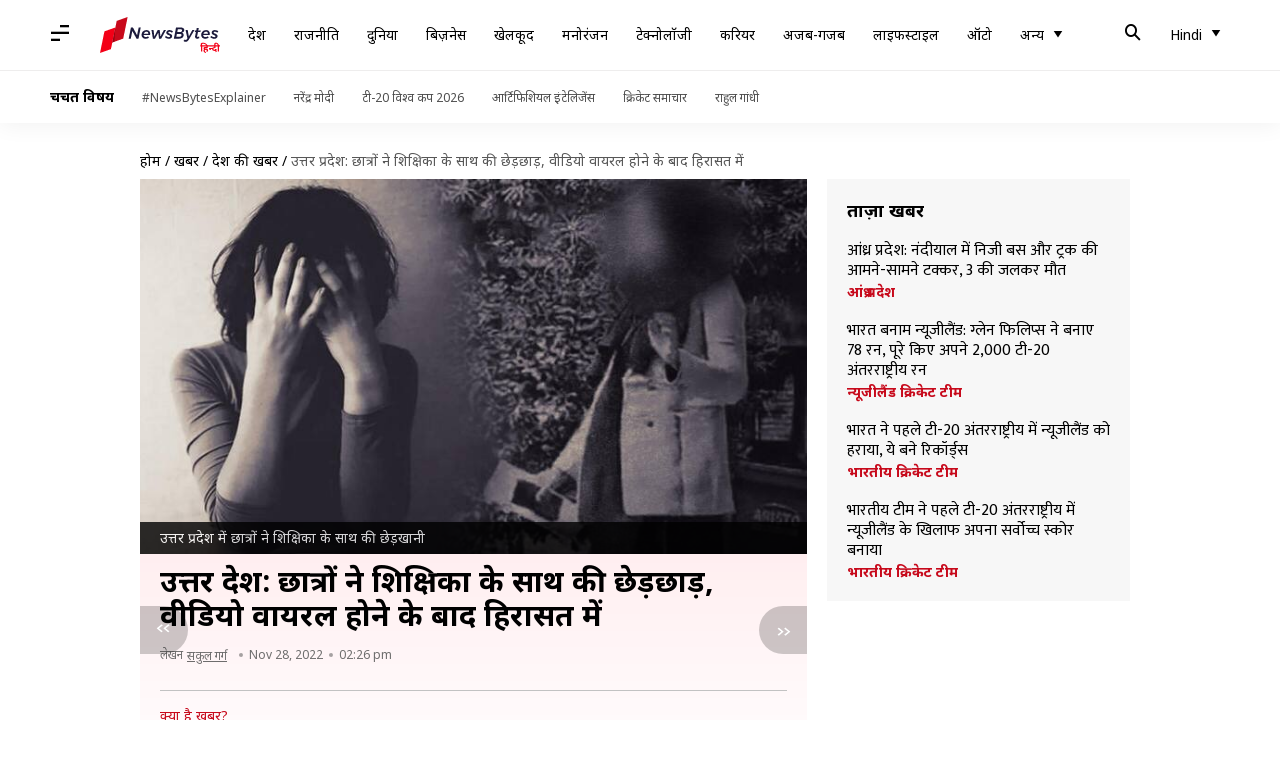

--- FILE ---
content_type: application/javascript; charset=utf-8
request_url: https://fundingchoicesmessages.google.com/f/AGSKWxVehw1fFDgH2e-O5Kj6gmEy8L6EhDnIApbZKzBwOOtii4xdiHDpegqAd14OI-JR-7RJs_NDOw4wiB78z-EbDJvsWV6gzuSNpDLd6-2BkEB13A7NJQrE1YkcSTKSYapMM0HSROc-Zmbjg5Tdfw0pQZHaQ2_ef-LqkclhVofIoIADZWVSNDKJY315CwJ9/_/google_afc_-468x060_-988x60./ugoads_inner./adutil.
body_size: -1289
content:
window['4dbb0511-f548-4d70-a6e3-105a5f17274b'] = true;